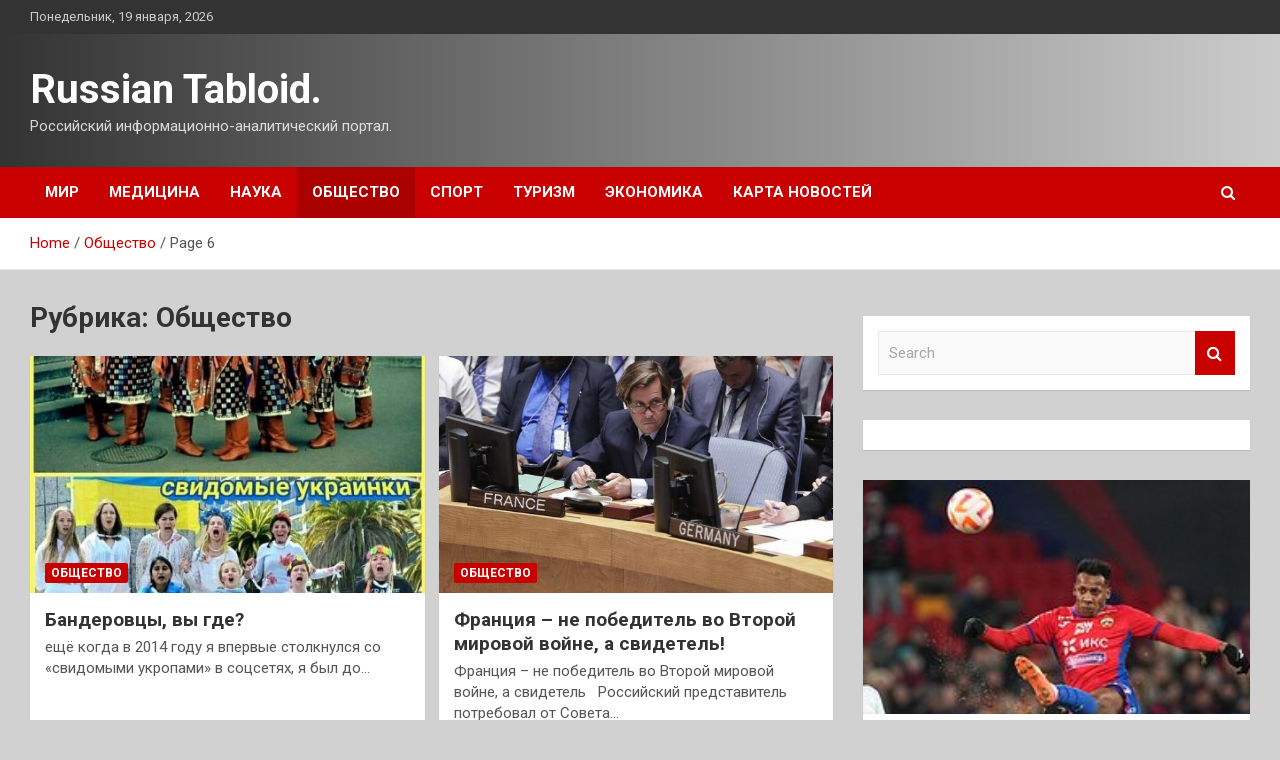

--- FILE ---
content_type: text/html; charset=UTF-8
request_url: http://tabloid40.ru/category/obshhestvo/page/6
body_size: 17852
content:
<!doctype html>
<html lang="ru-RU">
<head>
	<meta charset="UTF-8">
	<meta name="viewport" content="width=device-width, initial-scale=1, shrink-to-fit=no">
	<link rel="profile" href="https://gmpg.org/xfn/11">

	<meta name='robots' content='index, follow, max-image-preview:large, max-snippet:-1, max-video-preview:-1' />

	<!-- This site is optimized with the Yoast SEO plugin v25.3.1 - https://yoast.com/wordpress/plugins/seo/ -->
	<title>Архивы Общество - Страница 6 из 6 - Russian Tabloid.</title>
	<link rel="canonical" href="https://tabloid40.ru/category/obshhestvo/page/6" />
	<link rel="prev" href="https://tabloid40.ru/category/obshhestvo/page/5" />
	<meta property="og:locale" content="ru_RU" />
	<meta property="og:type" content="article" />
	<meta property="og:title" content="Архивы Общество - Страница 6 из 6 - Russian Tabloid." />
	<meta property="og:url" content="https://tabloid40.ru/category/obshhestvo" />
	<meta property="og:site_name" content="Russian Tabloid." />
	<meta name="twitter:card" content="summary_large_image" />
	<script type="application/ld+json" class="yoast-schema-graph">{"@context":"https://schema.org","@graph":[{"@type":"CollectionPage","@id":"https://tabloid40.ru/category/obshhestvo","url":"https://tabloid40.ru/category/obshhestvo/page/6","name":"Архивы Общество - Страница 6 из 6 - Russian Tabloid.","isPartOf":{"@id":"https://tabloid40.ru/#website"},"primaryImageOfPage":{"@id":"https://tabloid40.ru/category/obshhestvo/page/6#primaryimage"},"image":{"@id":"https://tabloid40.ru/category/obshhestvo/page/6#primaryimage"},"thumbnailUrl":"http://tabloid40.ru/wp-content/uploads/2023/05/banderovcy-vy-gde-7201be0.jpg","breadcrumb":{"@id":"https://tabloid40.ru/category/obshhestvo/page/6#breadcrumb"},"inLanguage":"ru-RU"},{"@type":"ImageObject","inLanguage":"ru-RU","@id":"https://tabloid40.ru/category/obshhestvo/page/6#primaryimage","url":"http://tabloid40.ru/wp-content/uploads/2023/05/banderovcy-vy-gde-7201be0.jpg","contentUrl":"http://tabloid40.ru/wp-content/uploads/2023/05/banderovcy-vy-gde-7201be0.jpg","width":449,"height":600},{"@type":"BreadcrumbList","@id":"https://tabloid40.ru/category/obshhestvo/page/6#breadcrumb","itemListElement":[{"@type":"ListItem","position":1,"name":"Главная страница","item":"https://tabloid40.ru/"},{"@type":"ListItem","position":2,"name":"Общество"}]},{"@type":"WebSite","@id":"https://tabloid40.ru/#website","url":"https://tabloid40.ru/","name":"Russian Tabloid.","description":"Российский информационно-аналитический портал.","potentialAction":[{"@type":"SearchAction","target":{"@type":"EntryPoint","urlTemplate":"https://tabloid40.ru/?s={search_term_string}"},"query-input":{"@type":"PropertyValueSpecification","valueRequired":true,"valueName":"search_term_string"}}],"inLanguage":"ru-RU"}]}</script>
	<!-- / Yoast SEO plugin. -->


<link rel='dns-prefetch' href='//fonts.googleapis.com' />
<style id='wp-img-auto-sizes-contain-inline-css' type='text/css'>
img:is([sizes=auto i],[sizes^="auto," i]){contain-intrinsic-size:3000px 1500px}
/*# sourceURL=wp-img-auto-sizes-contain-inline-css */
</style>
<style id='wp-block-library-inline-css' type='text/css'>
:root{--wp-block-synced-color:#7a00df;--wp-block-synced-color--rgb:122,0,223;--wp-bound-block-color:var(--wp-block-synced-color);--wp-editor-canvas-background:#ddd;--wp-admin-theme-color:#007cba;--wp-admin-theme-color--rgb:0,124,186;--wp-admin-theme-color-darker-10:#006ba1;--wp-admin-theme-color-darker-10--rgb:0,107,160.5;--wp-admin-theme-color-darker-20:#005a87;--wp-admin-theme-color-darker-20--rgb:0,90,135;--wp-admin-border-width-focus:2px}@media (min-resolution:192dpi){:root{--wp-admin-border-width-focus:1.5px}}.wp-element-button{cursor:pointer}:root .has-very-light-gray-background-color{background-color:#eee}:root .has-very-dark-gray-background-color{background-color:#313131}:root .has-very-light-gray-color{color:#eee}:root .has-very-dark-gray-color{color:#313131}:root .has-vivid-green-cyan-to-vivid-cyan-blue-gradient-background{background:linear-gradient(135deg,#00d084,#0693e3)}:root .has-purple-crush-gradient-background{background:linear-gradient(135deg,#34e2e4,#4721fb 50%,#ab1dfe)}:root .has-hazy-dawn-gradient-background{background:linear-gradient(135deg,#faaca8,#dad0ec)}:root .has-subdued-olive-gradient-background{background:linear-gradient(135deg,#fafae1,#67a671)}:root .has-atomic-cream-gradient-background{background:linear-gradient(135deg,#fdd79a,#004a59)}:root .has-nightshade-gradient-background{background:linear-gradient(135deg,#330968,#31cdcf)}:root .has-midnight-gradient-background{background:linear-gradient(135deg,#020381,#2874fc)}:root{--wp--preset--font-size--normal:16px;--wp--preset--font-size--huge:42px}.has-regular-font-size{font-size:1em}.has-larger-font-size{font-size:2.625em}.has-normal-font-size{font-size:var(--wp--preset--font-size--normal)}.has-huge-font-size{font-size:var(--wp--preset--font-size--huge)}.has-text-align-center{text-align:center}.has-text-align-left{text-align:left}.has-text-align-right{text-align:right}.has-fit-text{white-space:nowrap!important}#end-resizable-editor-section{display:none}.aligncenter{clear:both}.items-justified-left{justify-content:flex-start}.items-justified-center{justify-content:center}.items-justified-right{justify-content:flex-end}.items-justified-space-between{justify-content:space-between}.screen-reader-text{border:0;clip-path:inset(50%);height:1px;margin:-1px;overflow:hidden;padding:0;position:absolute;width:1px;word-wrap:normal!important}.screen-reader-text:focus{background-color:#ddd;clip-path:none;color:#444;display:block;font-size:1em;height:auto;left:5px;line-height:normal;padding:15px 23px 14px;text-decoration:none;top:5px;width:auto;z-index:100000}html :where(.has-border-color){border-style:solid}html :where([style*=border-top-color]){border-top-style:solid}html :where([style*=border-right-color]){border-right-style:solid}html :where([style*=border-bottom-color]){border-bottom-style:solid}html :where([style*=border-left-color]){border-left-style:solid}html :where([style*=border-width]){border-style:solid}html :where([style*=border-top-width]){border-top-style:solid}html :where([style*=border-right-width]){border-right-style:solid}html :where([style*=border-bottom-width]){border-bottom-style:solid}html :where([style*=border-left-width]){border-left-style:solid}html :where(img[class*=wp-image-]){height:auto;max-width:100%}:where(figure){margin:0 0 1em}html :where(.is-position-sticky){--wp-admin--admin-bar--position-offset:var(--wp-admin--admin-bar--height,0px)}@media screen and (max-width:600px){html :where(.is-position-sticky){--wp-admin--admin-bar--position-offset:0px}}

/*# sourceURL=wp-block-library-inline-css */
</style><style id='global-styles-inline-css' type='text/css'>
:root{--wp--preset--aspect-ratio--square: 1;--wp--preset--aspect-ratio--4-3: 4/3;--wp--preset--aspect-ratio--3-4: 3/4;--wp--preset--aspect-ratio--3-2: 3/2;--wp--preset--aspect-ratio--2-3: 2/3;--wp--preset--aspect-ratio--16-9: 16/9;--wp--preset--aspect-ratio--9-16: 9/16;--wp--preset--color--black: #000000;--wp--preset--color--cyan-bluish-gray: #abb8c3;--wp--preset--color--white: #ffffff;--wp--preset--color--pale-pink: #f78da7;--wp--preset--color--vivid-red: #cf2e2e;--wp--preset--color--luminous-vivid-orange: #ff6900;--wp--preset--color--luminous-vivid-amber: #fcb900;--wp--preset--color--light-green-cyan: #7bdcb5;--wp--preset--color--vivid-green-cyan: #00d084;--wp--preset--color--pale-cyan-blue: #8ed1fc;--wp--preset--color--vivid-cyan-blue: #0693e3;--wp--preset--color--vivid-purple: #9b51e0;--wp--preset--gradient--vivid-cyan-blue-to-vivid-purple: linear-gradient(135deg,rgb(6,147,227) 0%,rgb(155,81,224) 100%);--wp--preset--gradient--light-green-cyan-to-vivid-green-cyan: linear-gradient(135deg,rgb(122,220,180) 0%,rgb(0,208,130) 100%);--wp--preset--gradient--luminous-vivid-amber-to-luminous-vivid-orange: linear-gradient(135deg,rgb(252,185,0) 0%,rgb(255,105,0) 100%);--wp--preset--gradient--luminous-vivid-orange-to-vivid-red: linear-gradient(135deg,rgb(255,105,0) 0%,rgb(207,46,46) 100%);--wp--preset--gradient--very-light-gray-to-cyan-bluish-gray: linear-gradient(135deg,rgb(238,238,238) 0%,rgb(169,184,195) 100%);--wp--preset--gradient--cool-to-warm-spectrum: linear-gradient(135deg,rgb(74,234,220) 0%,rgb(151,120,209) 20%,rgb(207,42,186) 40%,rgb(238,44,130) 60%,rgb(251,105,98) 80%,rgb(254,248,76) 100%);--wp--preset--gradient--blush-light-purple: linear-gradient(135deg,rgb(255,206,236) 0%,rgb(152,150,240) 100%);--wp--preset--gradient--blush-bordeaux: linear-gradient(135deg,rgb(254,205,165) 0%,rgb(254,45,45) 50%,rgb(107,0,62) 100%);--wp--preset--gradient--luminous-dusk: linear-gradient(135deg,rgb(255,203,112) 0%,rgb(199,81,192) 50%,rgb(65,88,208) 100%);--wp--preset--gradient--pale-ocean: linear-gradient(135deg,rgb(255,245,203) 0%,rgb(182,227,212) 50%,rgb(51,167,181) 100%);--wp--preset--gradient--electric-grass: linear-gradient(135deg,rgb(202,248,128) 0%,rgb(113,206,126) 100%);--wp--preset--gradient--midnight: linear-gradient(135deg,rgb(2,3,129) 0%,rgb(40,116,252) 100%);--wp--preset--font-size--small: 13px;--wp--preset--font-size--medium: 20px;--wp--preset--font-size--large: 36px;--wp--preset--font-size--x-large: 42px;--wp--preset--spacing--20: 0.44rem;--wp--preset--spacing--30: 0.67rem;--wp--preset--spacing--40: 1rem;--wp--preset--spacing--50: 1.5rem;--wp--preset--spacing--60: 2.25rem;--wp--preset--spacing--70: 3.38rem;--wp--preset--spacing--80: 5.06rem;--wp--preset--shadow--natural: 6px 6px 9px rgba(0, 0, 0, 0.2);--wp--preset--shadow--deep: 12px 12px 50px rgba(0, 0, 0, 0.4);--wp--preset--shadow--sharp: 6px 6px 0px rgba(0, 0, 0, 0.2);--wp--preset--shadow--outlined: 6px 6px 0px -3px rgb(255, 255, 255), 6px 6px rgb(0, 0, 0);--wp--preset--shadow--crisp: 6px 6px 0px rgb(0, 0, 0);}:where(.is-layout-flex){gap: 0.5em;}:where(.is-layout-grid){gap: 0.5em;}body .is-layout-flex{display: flex;}.is-layout-flex{flex-wrap: wrap;align-items: center;}.is-layout-flex > :is(*, div){margin: 0;}body .is-layout-grid{display: grid;}.is-layout-grid > :is(*, div){margin: 0;}:where(.wp-block-columns.is-layout-flex){gap: 2em;}:where(.wp-block-columns.is-layout-grid){gap: 2em;}:where(.wp-block-post-template.is-layout-flex){gap: 1.25em;}:where(.wp-block-post-template.is-layout-grid){gap: 1.25em;}.has-black-color{color: var(--wp--preset--color--black) !important;}.has-cyan-bluish-gray-color{color: var(--wp--preset--color--cyan-bluish-gray) !important;}.has-white-color{color: var(--wp--preset--color--white) !important;}.has-pale-pink-color{color: var(--wp--preset--color--pale-pink) !important;}.has-vivid-red-color{color: var(--wp--preset--color--vivid-red) !important;}.has-luminous-vivid-orange-color{color: var(--wp--preset--color--luminous-vivid-orange) !important;}.has-luminous-vivid-amber-color{color: var(--wp--preset--color--luminous-vivid-amber) !important;}.has-light-green-cyan-color{color: var(--wp--preset--color--light-green-cyan) !important;}.has-vivid-green-cyan-color{color: var(--wp--preset--color--vivid-green-cyan) !important;}.has-pale-cyan-blue-color{color: var(--wp--preset--color--pale-cyan-blue) !important;}.has-vivid-cyan-blue-color{color: var(--wp--preset--color--vivid-cyan-blue) !important;}.has-vivid-purple-color{color: var(--wp--preset--color--vivid-purple) !important;}.has-black-background-color{background-color: var(--wp--preset--color--black) !important;}.has-cyan-bluish-gray-background-color{background-color: var(--wp--preset--color--cyan-bluish-gray) !important;}.has-white-background-color{background-color: var(--wp--preset--color--white) !important;}.has-pale-pink-background-color{background-color: var(--wp--preset--color--pale-pink) !important;}.has-vivid-red-background-color{background-color: var(--wp--preset--color--vivid-red) !important;}.has-luminous-vivid-orange-background-color{background-color: var(--wp--preset--color--luminous-vivid-orange) !important;}.has-luminous-vivid-amber-background-color{background-color: var(--wp--preset--color--luminous-vivid-amber) !important;}.has-light-green-cyan-background-color{background-color: var(--wp--preset--color--light-green-cyan) !important;}.has-vivid-green-cyan-background-color{background-color: var(--wp--preset--color--vivid-green-cyan) !important;}.has-pale-cyan-blue-background-color{background-color: var(--wp--preset--color--pale-cyan-blue) !important;}.has-vivid-cyan-blue-background-color{background-color: var(--wp--preset--color--vivid-cyan-blue) !important;}.has-vivid-purple-background-color{background-color: var(--wp--preset--color--vivid-purple) !important;}.has-black-border-color{border-color: var(--wp--preset--color--black) !important;}.has-cyan-bluish-gray-border-color{border-color: var(--wp--preset--color--cyan-bluish-gray) !important;}.has-white-border-color{border-color: var(--wp--preset--color--white) !important;}.has-pale-pink-border-color{border-color: var(--wp--preset--color--pale-pink) !important;}.has-vivid-red-border-color{border-color: var(--wp--preset--color--vivid-red) !important;}.has-luminous-vivid-orange-border-color{border-color: var(--wp--preset--color--luminous-vivid-orange) !important;}.has-luminous-vivid-amber-border-color{border-color: var(--wp--preset--color--luminous-vivid-amber) !important;}.has-light-green-cyan-border-color{border-color: var(--wp--preset--color--light-green-cyan) !important;}.has-vivid-green-cyan-border-color{border-color: var(--wp--preset--color--vivid-green-cyan) !important;}.has-pale-cyan-blue-border-color{border-color: var(--wp--preset--color--pale-cyan-blue) !important;}.has-vivid-cyan-blue-border-color{border-color: var(--wp--preset--color--vivid-cyan-blue) !important;}.has-vivid-purple-border-color{border-color: var(--wp--preset--color--vivid-purple) !important;}.has-vivid-cyan-blue-to-vivid-purple-gradient-background{background: var(--wp--preset--gradient--vivid-cyan-blue-to-vivid-purple) !important;}.has-light-green-cyan-to-vivid-green-cyan-gradient-background{background: var(--wp--preset--gradient--light-green-cyan-to-vivid-green-cyan) !important;}.has-luminous-vivid-amber-to-luminous-vivid-orange-gradient-background{background: var(--wp--preset--gradient--luminous-vivid-amber-to-luminous-vivid-orange) !important;}.has-luminous-vivid-orange-to-vivid-red-gradient-background{background: var(--wp--preset--gradient--luminous-vivid-orange-to-vivid-red) !important;}.has-very-light-gray-to-cyan-bluish-gray-gradient-background{background: var(--wp--preset--gradient--very-light-gray-to-cyan-bluish-gray) !important;}.has-cool-to-warm-spectrum-gradient-background{background: var(--wp--preset--gradient--cool-to-warm-spectrum) !important;}.has-blush-light-purple-gradient-background{background: var(--wp--preset--gradient--blush-light-purple) !important;}.has-blush-bordeaux-gradient-background{background: var(--wp--preset--gradient--blush-bordeaux) !important;}.has-luminous-dusk-gradient-background{background: var(--wp--preset--gradient--luminous-dusk) !important;}.has-pale-ocean-gradient-background{background: var(--wp--preset--gradient--pale-ocean) !important;}.has-electric-grass-gradient-background{background: var(--wp--preset--gradient--electric-grass) !important;}.has-midnight-gradient-background{background: var(--wp--preset--gradient--midnight) !important;}.has-small-font-size{font-size: var(--wp--preset--font-size--small) !important;}.has-medium-font-size{font-size: var(--wp--preset--font-size--medium) !important;}.has-large-font-size{font-size: var(--wp--preset--font-size--large) !important;}.has-x-large-font-size{font-size: var(--wp--preset--font-size--x-large) !important;}
/*# sourceURL=global-styles-inline-css */
</style>

<style id='classic-theme-styles-inline-css' type='text/css'>
/*! This file is auto-generated */
.wp-block-button__link{color:#fff;background-color:#32373c;border-radius:9999px;box-shadow:none;text-decoration:none;padding:calc(.667em + 2px) calc(1.333em + 2px);font-size:1.125em}.wp-block-file__button{background:#32373c;color:#fff;text-decoration:none}
/*# sourceURL=/wp-includes/css/classic-themes.min.css */
</style>
<link rel='stylesheet' id='bootstrap-style-css' href='http://tabloid40.ru/wp-content/themes/newscard/assets/library/bootstrap/css/bootstrap.min.css' type='text/css' media='all' />
<link rel='stylesheet' id='newscard-style-css' href='http://tabloid40.ru/wp-content/themes/newscard/style.css' type='text/css' media='all' />
<script type="text/javascript" src="http://tabloid40.ru/wp-includes/js/jquery/jquery.min.js" id="jquery-core-js"></script>
<script type="text/javascript" id="wp-disable-css-lazy-load-js-extra">
/* <![CDATA[ */
var WpDisableAsyncLinks = {"wp-disable-font-awesome":"http://tabloid40.ru/wp-content/themes/newscard/assets/library/font-awesome/css/font-awesome.css","wp-disable-google-fonts":"//fonts.googleapis.com/css?family=Roboto:100,300,300i,400,400i,500,500i,700,700i"};
//# sourceURL=wp-disable-css-lazy-load-js-extra
/* ]]> */
</script>
<script type="text/javascript" src="http://tabloid40.ru/wp-content/plugins/wp-disable/js/css-lazy-load.min.js" id="wp-disable-css-lazy-load-js"></script>
<style type="text/css" id="custom-background-css">
body.custom-background { background-color: #d1d1d1; }
</style>
	<link rel="icon" href="http://tabloid40.ru/wp-content/uploads/2023/05/Childish-News.png" sizes="32x32" />
<link rel="icon" href="http://tabloid40.ru/wp-content/uploads/2023/05/Childish-News.png" sizes="192x192" />
<link rel="apple-touch-icon" href="http://tabloid40.ru/wp-content/uploads/2023/05/Childish-News.png" />
<meta name="msapplication-TileImage" content="http://tabloid40.ru/wp-content/uploads/2023/05/Childish-News.png" />
<link rel="alternate" type="application/rss+xml" title="RSS" href="http://tabloid40.ru/rsslatest.xml" /></head>

<body class="archive paged category category-obshhestvo category-44 custom-background paged-6 category-paged-6 wp-theme-newscard theme-body hfeed">
<div id="page" class="site">
	<a class="skip-link screen-reader-text" href="#content">Skip to content</a>
	
	<header id="masthead" class="site-header">

					<div class="info-bar">
				<div class="container">
					<div class="row gutter-10">
						<div class="col col-sm contact-section">
							<div class="date">
								<ul><li>Понедельник, 19 января, 2026</li></ul>
							</div>
						</div><!-- .contact-section -->

											</div><!-- .row -->
          		</div><!-- .container -->
        	</div><!-- .infobar -->
        		<nav class="navbar navbar-expand-lg d-block">
			<div class="navbar-head header-overlay-dark" >
				<div class="container">
					<div class="row navbar-head-row align-items-center">
						<div class="col-lg-4">
							<div class="site-branding navbar-brand">
																	<h2 class="site-title"><a href="http://tabloid40.ru/" rel="home">Russian Tabloid.</a></h2>
																	<p class="site-description">Российский информационно-аналитический портал.</p>
															</div><!-- .site-branding .navbar-brand -->
						</div>
											</div><!-- .row -->
				</div><!-- .container -->
			</div><!-- .navbar-head -->
			<div class="navigation-bar">
				<div class="navigation-bar-top">
					<div class="container">
						<button class="navbar-toggler menu-toggle" type="button" data-toggle="collapse" data-target="#navbarCollapse" aria-controls="navbarCollapse" aria-expanded="false" aria-label="Toggle navigation"></button>
						<span class="search-toggle"></span>
					</div><!-- .container -->
					<div class="search-bar">
						<div class="container">
							<div class="search-block off">
								<form action="http://tabloid40.ru/" method="get" class="search-form">
	<label class="assistive-text"> Search </label>
	<div class="input-group">
		<input type="search" value="" placeholder="Search" class="form-control s" name="s">
		<div class="input-group-prepend">
			<button class="btn btn-theme">Search</button>
		</div>
	</div>
</form><!-- .search-form -->
							</div><!-- .search-box -->
						</div><!-- .container -->
					</div><!-- .search-bar -->
				</div><!-- .navigation-bar-top -->
				<div class="navbar-main">
					<div class="container">
						<div class="collapse navbar-collapse" id="navbarCollapse">
							<div id="site-navigation" class="main-navigation nav-uppercase" role="navigation">
								<ul class="nav-menu navbar-nav d-lg-block"><li id="menu-item-61" class="menu-item menu-item-type-taxonomy menu-item-object-category menu-item-61"><a href="http://tabloid40.ru/category/mir">Мир</a></li>
<li id="menu-item-67" class="menu-item menu-item-type-taxonomy menu-item-object-category menu-item-67"><a href="http://tabloid40.ru/category/medicina">Медицина</a></li>
<li id="menu-item-66" class="menu-item menu-item-type-taxonomy menu-item-object-category menu-item-66"><a href="http://tabloid40.ru/category/nauka">Наука</a></li>
<li id="menu-item-65" class="menu-item menu-item-type-taxonomy menu-item-object-category current-menu-item menu-item-65"><a href="http://tabloid40.ru/category/obshhestvo" aria-current="page">Общество</a></li>
<li id="menu-item-64" class="menu-item menu-item-type-taxonomy menu-item-object-category menu-item-64"><a href="http://tabloid40.ru/category/sport">Спорт</a></li>
<li id="menu-item-62" class="menu-item menu-item-type-taxonomy menu-item-object-category menu-item-62"><a href="http://tabloid40.ru/category/turizm">Туризм</a></li>
<li id="menu-item-63" class="menu-item menu-item-type-taxonomy menu-item-object-category menu-item-63"><a href="http://tabloid40.ru/category/ekonomika">Экономика</a></li>
<li id="menu-item-68" class="menu-item menu-item-type-post_type menu-item-object-page menu-item-68"><a href="http://tabloid40.ru/karta-novostej">Карта новостей</a></li>
</ul>							</div><!-- #site-navigation .main-navigation -->
						</div><!-- .navbar-collapse -->
						<div class="nav-search">
							<span class="search-toggle"></span>
						</div><!-- .nav-search -->
					</div><!-- .container -->
				</div><!-- .navbar-main -->
			</div><!-- .navigation-bar -->
		</nav><!-- .navbar -->

		
		
					<div id="breadcrumb">
				<div class="container">
					<div role="navigation" aria-label="Breadcrumbs" class="breadcrumb-trail breadcrumbs" itemprop="breadcrumb"><ul class="trail-items" itemscope itemtype="http://schema.org/BreadcrumbList"><meta name="numberOfItems" content="3" /><meta name="itemListOrder" content="Ascending" /><li itemprop="itemListElement" itemscope itemtype="http://schema.org/ListItem" class="trail-item trail-begin"><a href="http://tabloid40.ru" rel="home" itemprop="item"><span itemprop="name">Home</span></a><meta itemprop="position" content="1" /></li><li itemprop="itemListElement" itemscope itemtype="http://schema.org/ListItem" class="trail-item"><a href="http://tabloid40.ru/category/obshhestvo" itemprop="item"><span itemprop="name">Общество</span></a><meta itemprop="position" content="2" /></li><li itemprop="itemListElement" itemscope itemtype="http://schema.org/ListItem" class="trail-item trail-end"><span itemprop="name">Page 6</span><meta itemprop="position" content="3" /></li></ul></div>				</div>
			</div><!-- .breadcrumb -->
			</header><!-- #masthead -->
	<div id="content" class="site-content ">
		<div class="container">
							<div class="row justify-content-center site-content-row">
			<div id="primary" class="col-lg-8 content-area">		<main id="main" class="site-main">

			
				<header class="page-header">
					<h1 class="page-title">Рубрика: <span>Общество</span></h1>				</header><!-- .page-header -->

				<div class="row gutter-parent-14 post-wrap">
						<div class="col-sm-6 col-xxl-4 post-col">
	<div class="post-256 post type-post status-publish format-standard has-post-thumbnail hentry category-obshhestvo tag-rossiya tag-ukraina">

		
				<figure class="post-featured-image post-img-wrap">
					<a title="Бандеровцы, вы где?" href="http://tabloid40.ru/obshhestvo/banderovcy-vy-gde.html" class="post-img" style="background-image: url('http://tabloid40.ru/wp-content/uploads/2023/05/banderovcy-vy-gde-7201be0.jpg');"></a>
					<div class="entry-meta category-meta">
						<div class="cat-links"><a href="http://tabloid40.ru/category/obshhestvo" rel="category tag">Общество</a></div>
					</div><!-- .entry-meta -->
				</figure><!-- .post-featured-image .post-img-wrap -->

			
					<header class="entry-header">
				<h2 class="entry-title"><a href="http://tabloid40.ru/obshhestvo/banderovcy-vy-gde.html" rel="bookmark">Бандеровцы, вы где?</a></h2>
									<div class="entry-meta">
											</div><!-- .entry-meta -->
								</header>
				<div class="entry-content">
								<p>ещё когда в 2014 году я впервые столкнулся со «свидомыми укропами» в соцсетях, я был до&hellip;</p>
						</div><!-- entry-content -->

			</div><!-- .post-256 -->
	</div><!-- .col-sm-6 .col-xxl-4 .post-col -->
	<div class="col-sm-6 col-xxl-4 post-col">
	<div class="post-253 post type-post status-publish format-standard has-post-thumbnail hentry category-obshhestvo tag-germaniya tag-evropa tag-sssr tag-stalin tag-franciya">

		
				<figure class="post-featured-image post-img-wrap">
					<a title="Франция – не победитель во Второй мировой войне, а свидетель!" href="http://tabloid40.ru/obshhestvo/franciia-ne-pobeditel-vo-vtoroi-mirovoi-voine-a-svidetel.html" class="post-img" style="background-image: url('http://tabloid40.ru/wp-content/uploads/2023/05/francija-ne-pobeditel-vo-vtoroj-mirovoj-vojne-a-svidetel-2f6afa1.jpg');"></a>
					<div class="entry-meta category-meta">
						<div class="cat-links"><a href="http://tabloid40.ru/category/obshhestvo" rel="category tag">Общество</a></div>
					</div><!-- .entry-meta -->
				</figure><!-- .post-featured-image .post-img-wrap -->

			
					<header class="entry-header">
				<h2 class="entry-title"><a href="http://tabloid40.ru/obshhestvo/franciia-ne-pobeditel-vo-vtoroi-mirovoi-voine-a-svidetel.html" rel="bookmark">Франция – не победитель во Второй мировой войне, а свидетель!</a></h2>
									<div class="entry-meta">
											</div><!-- .entry-meta -->
								</header>
				<div class="entry-content">
								<p>Франция – не победитель во Второй мировой войне, а свидетель &nbsp; Российский представитель потребовал от Совета&hellip;</p>
						</div><!-- entry-content -->

			</div><!-- .post-253 -->
	</div><!-- .col-sm-6 .col-xxl-4 .post-col -->
	<div class="col-sm-6 col-xxl-4 post-col">
	<div class="post-187 post type-post status-publish format-standard has-post-thumbnail hentry category-obshhestvo tag-vks-rf tag-svo tag-ukraina">

		
				<figure class="post-featured-image post-img-wrap">
					<a title="ВКС РФ уничтожили базу с иностранными инструкторами" href="http://tabloid40.ru/obshhestvo/vks-rf-ynichtojili-bazy-s-inostrannymi-instryktorami.html" class="post-img" style="background-image: url('http://tabloid40.ru/wp-content/uploads/2023/05/vks-rf-unichtozhili-bazu-s-inostrannymi-instruktorami-0abfba0.jpg');"></a>
					<div class="entry-meta category-meta">
						<div class="cat-links"><a href="http://tabloid40.ru/category/obshhestvo" rel="category tag">Общество</a></div>
					</div><!-- .entry-meta -->
				</figure><!-- .post-featured-image .post-img-wrap -->

			
					<header class="entry-header">
				<h2 class="entry-title"><a href="http://tabloid40.ru/obshhestvo/vks-rf-ynichtojili-bazy-s-inostrannymi-instryktorami.html" rel="bookmark">ВКС РФ уничтожили базу с иностранными инструкторами</a></h2>
									<div class="entry-meta">
											</div><!-- .entry-meta -->
								</header>
				<div class="entry-content">
								<p>Российская авиация нанесла удар по месторасположению иностранных инструкторов украинских военных в Черниговской области, рассказал РИА Новости&hellip;</p>
						</div><!-- entry-content -->

			</div><!-- .post-187 -->
	</div><!-- .col-sm-6 .col-xxl-4 .post-col -->
	<div class="col-sm-6 col-xxl-4 post-col">
	<div class="post-185 post type-post status-publish format-standard has-post-thumbnail hentry category-obshhestvo tag-vagner tag-evgenij-prigozhin tag-chvk">

		
				<figure class="post-featured-image post-img-wrap">
					<a title="«Кровь еще свежа! Снимайте их всех!» Пригожин обматерил Шойгу и Герасимова на фоне трупов бойцов ЧВК" href="http://tabloid40.ru/obshhestvo/krov-eshe-sveja-snimaite-ih-vseh-prigojin-obmateril-shoigy-i-gerasimova-na-fone-trypov-boicov-chvk.html" class="post-img" style="background-image: url('http://tabloid40.ru/wp-content/uploads/2023/05/krov-eshhe-svezha-snimajte-ih-vseh-prigozhin-obmateril-shojgu-i-gerasimova-na-fone-trupov-bojcov-chvk-d4f9b56.jpg');"></a>
					<div class="entry-meta category-meta">
						<div class="cat-links"><a href="http://tabloid40.ru/category/obshhestvo" rel="category tag">Общество</a></div>
					</div><!-- .entry-meta -->
				</figure><!-- .post-featured-image .post-img-wrap -->

			
					<header class="entry-header">
				<h2 class="entry-title"><a href="http://tabloid40.ru/obshhestvo/krov-eshe-sveja-snimaite-ih-vseh-prigojin-obmateril-shoigy-i-gerasimova-na-fone-trypov-boicov-chvk.html" rel="bookmark">«Кровь еще свежа! Снимайте их всех!» Пригожин обматерил Шойгу и Герасимова на фоне трупов бойцов ЧВК</a></h2>
									<div class="entry-meta">
											</div><!-- .entry-meta -->
								</header>
				<div class="entry-content">
								<p>&nbsp; &nbsp; &nbsp; &nbsp; &nbsp; &nbsp; &nbsp; &nbsp; &nbsp; &nbsp; &nbsp; &nbsp; &nbsp; &nbsp; &nbsp; &nbsp;&hellip;</p>
						</div><!-- entry-content -->

			</div><!-- .post-185 -->
	</div><!-- .col-sm-6 .col-xxl-4 .post-col -->
	<div class="col-sm-6 col-xxl-4 post-col">
	<div class="post-133 post type-post status-publish format-standard has-post-thumbnail hentry category-obshhestvo tag-diplomaty tag-rossiya tag-ukraina">

		
				<figure class="post-featured-image post-img-wrap">
					<a title="Украинский делегат напал на российского на саммите ПАЧЭС в Анкаре" href="http://tabloid40.ru/obshhestvo/ykrainskii-delegat-napal-na-rossiiskogo-na-sammite-paches-v-ankare.html" class="post-img" style="background-image: url('http://tabloid40.ru/wp-content/uploads/2023/05/ukrainskij-delegat-napal-na-rossijskogo-na-sammite-paches-v-ankare-ab93ef9.webp');"></a>
					<div class="entry-meta category-meta">
						<div class="cat-links"><a href="http://tabloid40.ru/category/obshhestvo" rel="category tag">Общество</a></div>
					</div><!-- .entry-meta -->
				</figure><!-- .post-featured-image .post-img-wrap -->

			
					<header class="entry-header">
				<h2 class="entry-title"><a href="http://tabloid40.ru/obshhestvo/ykrainskii-delegat-napal-na-rossiiskogo-na-sammite-paches-v-ankare.html" rel="bookmark">Украинский делегат напал на российского на саммите ПАЧЭС в Анкаре</a></h2>
									<div class="entry-meta">
											</div><!-- .entry-meta -->
								</header>
				<div class="entry-content">
								<p>Украинский делегат напал на российского представителя на саммите ПАЧЭС в Анкаре© Фото : &nbsp;Türkiye Büyük Millet&hellip;</p>
						</div><!-- entry-content -->

			</div><!-- .post-133 -->
	</div><!-- .col-sm-6 .col-xxl-4 .post-col -->
	<div class="col-sm-6 col-xxl-4 post-col">
	<div class="post-130 post type-post status-publish format-standard has-post-thumbnail hentry category-obshhestvo tag-minoborony tag-otstavki tag-rossiya">

		
				<figure class="post-featured-image post-img-wrap">
					<a title="Россия специально не торопится побеждать Украину: Скрытую причину назвал Сивков" href="http://tabloid40.ru/obshhestvo/rossiia-specialno-ne-toropitsia-pobejdat-ykrainy-skrytyu-prichiny-nazval-sivkov.html" class="post-img" style="background-image: url('http://tabloid40.ru/wp-content/uploads/2023/05/rossija-specialno-ne-toropitsja-pobezhdat-ukrainu-skrytuju-prichinu-nazval-sivkov-43ef371.jpg');"></a>
					<div class="entry-meta category-meta">
						<div class="cat-links"><a href="http://tabloid40.ru/category/obshhestvo" rel="category tag">Общество</a></div>
					</div><!-- .entry-meta -->
				</figure><!-- .post-featured-image .post-img-wrap -->

			
					<header class="entry-header">
				<h2 class="entry-title"><a href="http://tabloid40.ru/obshhestvo/rossiia-specialno-ne-toropitsia-pobejdat-ykrainy-skrytyu-prichiny-nazval-sivkov.html" rel="bookmark">Россия специально не торопится побеждать Украину: Скрытую причину назвал Сивков</a></h2>
									<div class="entry-meta">
											</div><!-- .entry-meta -->
								</header>
				<div class="entry-content">
								<p>Россия специально не торопится побеждать Украину, хотя могла бы сделать это в ходе двух-трёхмесячной операции. Скрытую&hellip;</p>
						</div><!-- entry-content -->

			</div><!-- .post-130 -->
	</div><!-- .col-sm-6 .col-xxl-4 .post-col -->
	<div class="col-sm-6 col-xxl-4 post-col">
	<div class="post-93 post type-post status-publish format-standard has-post-thumbnail hentry category-obshhestvo tag-vmf tag-transport">

		
				<figure class="post-featured-image post-img-wrap">
					<a title="Спущен на воду новый &#171;Метеор &#8212; 2020&#187; &#171;Михаил Девятаев&#187;" href="http://tabloid40.ru/obshhestvo/spyshen-na-vody-novyi-meteor-2020-mihail-deviataev.html" class="post-img" style="background-image: url('http://tabloid40.ru/wp-content/uploads/2023/05/spushhen-na-vodu-novyj-meteor-2020-mihail-devjataev-72f214e.jpg');"></a>
					<div class="entry-meta category-meta">
						<div class="cat-links"><a href="http://tabloid40.ru/category/obshhestvo" rel="category tag">Общество</a></div>
					</div><!-- .entry-meta -->
				</figure><!-- .post-featured-image .post-img-wrap -->

			
					<header class="entry-header">
				<h2 class="entry-title"><a href="http://tabloid40.ru/obshhestvo/spyshen-na-vody-novyi-meteor-2020-mihail-deviataev.html" rel="bookmark">Спущен на воду новый &#171;Метеор &#8212; 2020&#187; &#171;Михаил Девятаев&#187;</a></h2>
									<div class="entry-meta">
											</div><!-- .entry-meta -->
								</header>
				<div class="entry-content">
								<p>29 апреля на АО «Зеленодольский завод имени А.М. Горького», входящем в состав АО «Судостроительная Корпорация «Ак&hellip;</p>
						</div><!-- entry-content -->

			</div><!-- .post-93 -->
	</div><!-- .col-sm-6 .col-xxl-4 .post-col -->
	<div class="col-sm-6 col-xxl-4 post-col">
	<div class="post-91 post type-post status-publish format-standard has-post-thumbnail hentry category-obshhestvo tag-armiya tag-voennye tag-snajpery">

		
				<figure class="post-featured-image post-img-wrap">
					<a title="&#171;Их не видно и не слышно&#187;. Кто &#171;кошмарит&#187; тылы ВСУ" href="http://tabloid40.ru/obshhestvo/ih-ne-vidno-i-ne-slyshno-kto-koshmarit-tyly-vsy.html" class="post-img" style="background-image: url('http://tabloid40.ru/wp-content/uploads/2023/05/ih-ne-vidno-i-ne-slyshno-kto-koshmarit-tyly-vsu-228b53d.jpg');"></a>
					<div class="entry-meta category-meta">
						<div class="cat-links"><a href="http://tabloid40.ru/category/obshhestvo" rel="category tag">Общество</a></div>
					</div><!-- .entry-meta -->
				</figure><!-- .post-featured-image .post-img-wrap -->

			
					<header class="entry-header">
				<h2 class="entry-title"><a href="http://tabloid40.ru/obshhestvo/ih-ne-vidno-i-ne-slyshno-kto-koshmarit-tyly-vsy.html" rel="bookmark">&#171;Их не видно и не слышно&#187;. Кто &#171;кошмарит&#187; тылы ВСУ</a></h2>
									<div class="entry-meta">
											</div><!-- .entry-meta -->
								</header>
				<div class="entry-content">
								<p>Там, где стрелковое отделение тратит тысячи патронов, им хватает лишь одного.&nbsp; Сегодня профессиональный праздник отмечают снайперы&hellip;</p>
						</div><!-- entry-content -->

			</div><!-- .post-91 -->
	</div><!-- .col-sm-6 .col-xxl-4 .post-col -->
	<div class="col-sm-6 col-xxl-4 post-col">
	<div class="post-89 post type-post status-publish format-standard has-post-thumbnail hentry category-obshhestvo tag-50 tag-mistrali tag-neustojka tag-rossiya tag-franciya">

		
				<figure class="post-featured-image post-img-wrap">
					<a title="Франция назвала сумму отступных за вертолетоносцы «Мистраль»" href="http://tabloid40.ru/obshhestvo/franciia-nazvala-symmy-otstypnyh-za-vertoletonoscy-mistral.html" class="post-img" style="background-image: url('http://tabloid40.ru/wp-content/uploads/2023/05/francija-nazvala-summu-otstupnyh-za-vertoletonoscy-mistral-7916411.jpg');"></a>
					<div class="entry-meta category-meta">
						<div class="cat-links"><a href="http://tabloid40.ru/category/obshhestvo" rel="category tag">Общество</a></div>
					</div><!-- .entry-meta -->
				</figure><!-- .post-featured-image .post-img-wrap -->

			
					<header class="entry-header">
				<h2 class="entry-title"><a href="http://tabloid40.ru/obshhestvo/franciia-nazvala-symmy-otstypnyh-za-vertoletonoscy-mistral.html" rel="bookmark">Франция назвала сумму отступных за вертолетоносцы «Мистраль»</a></h2>
									<div class="entry-meta">
											</div><!-- .entry-meta -->
								</header>
				<div class="entry-content">
								<p>Власти Франции приняли окончательное решение не поставлять вертолетоносцы &laquo;Мистраль&raquo; России. За срыв контракта Париж готов выплатить&hellip;</p>
						</div><!-- entry-content -->

			</div><!-- .post-89 -->
	</div><!-- .col-sm-6 .col-xxl-4 .post-col -->
	<div class="col-sm-6 col-xxl-4 post-col">
	<div class="post-45 post type-post status-publish format-standard has-post-thumbnail hentry category-obshhestvo tag-50 tag-kitaj tag-naselenie tag-rozhdaemost tag-statistika">

		
				<figure class="post-featured-image post-img-wrap">
					<a title="Население Китая приблизилось к отметке в 1,4 млрд человек" href="http://tabloid40.ru/obshhestvo/naselenie-kitaia-priblizilos-k-otmetke-v-14-mlrd-chelovek.html" class="post-img" style="background-image: url('http://tabloid40.ru/wp-content/uploads/2023/05/naselenie-kitaja-priblizilos-k-otmetke-v-14-mlrd-chelovek-8ede783.jpg');"></a>
					<div class="entry-meta category-meta">
						<div class="cat-links"><a href="http://tabloid40.ru/category/obshhestvo" rel="category tag">Общество</a></div>
					</div><!-- .entry-meta -->
				</figure><!-- .post-featured-image .post-img-wrap -->

			
					<header class="entry-header">
				<h2 class="entry-title"><a href="http://tabloid40.ru/obshhestvo/naselenie-kitaia-priblizilos-k-otmetke-v-14-mlrd-chelovek.html" rel="bookmark">Население Китая приблизилось к отметке в 1,4 млрд человек</a></h2>
									<div class="entry-meta">
											</div><!-- .entry-meta -->
								</header>
				<div class="entry-content">
								<p>&nbsp; Численность населения Китая в 2016 году достигла 1 млрд 382 млн человек, увеличившись за год&hellip;</p>
						</div><!-- entry-content -->

			</div><!-- .post-45 -->
	</div><!-- .col-sm-6 .col-xxl-4 .post-col -->
	<div class="col-sm-6 col-xxl-4 post-col">
	<div class="post-42 post type-post status-publish format-standard has-post-thumbnail hentry category-obshhestvo">

		
				<figure class="post-featured-image post-img-wrap">
					<a title="«Майские истории» на Newsland" href="http://tabloid40.ru/obshhestvo/maiskie-istorii-na-newsland.html" class="post-img" style="background-image: url('http://tabloid40.ru/wp-content/uploads/2023/05/majskie-istorii-na-newsland-996afb3.jpg');"></a>
					<div class="entry-meta category-meta">
						<div class="cat-links"><a href="http://tabloid40.ru/category/obshhestvo" rel="category tag">Общество</a></div>
					</div><!-- .entry-meta -->
				</figure><!-- .post-featured-image .post-img-wrap -->

			
					<header class="entry-header">
				<h2 class="entry-title"><a href="http://tabloid40.ru/obshhestvo/maiskie-istorii-na-newsland.html" rel="bookmark">«Майские истории» на Newsland</a></h2>
									<div class="entry-meta">
											</div><!-- .entry-meta -->
								</header>
				<div class="entry-content">
								<p>Майские праздники – это время, когда каждый отдыхает от повседневной суеты и наслаждается выходными: для одних&hellip;</p>
						</div><!-- entry-content -->

			</div><!-- .post-42 -->
	</div><!-- .col-sm-6 .col-xxl-4 .post-col -->
	<div class="col-sm-6 col-xxl-4 post-col">
	<div class="post-32 post type-post status-publish format-standard has-post-thumbnail hentry category-obshhestvo tag-konkursy tag-fotokonkurs">

		
				<figure class="post-featured-image post-img-wrap">
					<a title="Конкурс «Фото дня» на Newsland" href="http://tabloid40.ru/obshhestvo/konkyrs-foto-dnia-na-newsland.html" class="post-img" style="background-image: url('http://tabloid40.ru/wp-content/uploads/2023/05/konkurs-foto-dnja-na-newsland-20a0a3c.jpg');"></a>
					<div class="entry-meta category-meta">
						<div class="cat-links"><a href="http://tabloid40.ru/category/obshhestvo" rel="category tag">Общество</a></div>
					</div><!-- .entry-meta -->
				</figure><!-- .post-featured-image .post-img-wrap -->

			
					<header class="entry-header">
				<h2 class="entry-title"><a href="http://tabloid40.ru/obshhestvo/konkyrs-foto-dnia-na-newsland.html" rel="bookmark">Конкурс «Фото дня» на Newsland</a></h2>
									<div class="entry-meta">
											</div><!-- .entry-meta -->
								</header>
				<div class="entry-content">
								<p>Наверняка каждый из нас хоть раз в жизни становился свидетелем необычного события, явления, когда непременно хотелось&hellip;</p>
						</div><!-- entry-content -->

			</div><!-- .post-32 -->
	</div><!-- .col-sm-6 .col-xxl-4 .post-col -->
				</div><!-- .row .gutter-parent-14 .post-wrap-->

				
	<nav class="navigation pagination" aria-label="Пагинация записей">
		<h2 class="screen-reader-text">Пагинация записей</h2>
		<div class="nav-links"><a class="prev page-numbers" href="http://tabloid40.ru/category/obshhestvo/page/5">Previous</a>
<a class="page-numbers" href="http://tabloid40.ru/category/obshhestvo/">1</a>
<span class="page-numbers dots">&hellip;</span>
<a class="page-numbers" href="http://tabloid40.ru/category/obshhestvo/page/5">5</a>
<span aria-current="page" class="page-numbers current">6</span></div>
	</nav>
		</main><!-- #main -->
	</div><!-- #primary -->



<aside id="secondary" class="col-lg-4 widget-area" role="complementary">
	<div class="sticky-sidebar">
<script async="async" src="https://w.uptolike.com/widgets/v1/zp.js?pid=lf4089fb33ade8fc42099a1b152a0f2159508c557b" type="text/javascript"></script>
<p></p>
<p>

		<section id="search-2" class="widget widget_search"><form action="http://tabloid40.ru/" method="get" class="search-form">
	<label class="assistive-text"> Search </label>
	<div class="input-group">
		<input type="search" value="" placeholder="Search" class="form-control s" name="s">
		<div class="input-group-prepend">
			<button class="btn btn-theme">Search</button>
		</div>
	</div>
</form><!-- .search-form -->
</section><section id="execphp-2" class="widget widget_execphp">			<div class="execphpwidget"></div>
		</section><section id="newscard_horizontal_vertical_posts-2" class="widget newscard-widget-horizontal-vertical-posts">				<div class="row gutter-parent-14 post-vertical">
			<div class="col-md-6 first-col">
										<div class="post-boxed main-post clearfix">
											<div class="post-img-wrap">
							<a href="http://tabloid40.ru/sport/v-cska-vyskazalis-ob-obvineniiah-v-manipyliacii-so-stavkami-v-adres-igroka-klyba.html" class="post-img" style="background-image: url('http://tabloid40.ru/wp-content/uploads/2023/05/v-cska-vyskazalis-ob-obvinenijah-v-manipuljacii-so-stavkami-v-adres-igroka-kluba-4610e06.jpg');"></a>
						</div>
										<div class="post-content">
						<div class="entry-meta category-meta">
							<div class="cat-links"><a href="http://tabloid40.ru/category/sport" rel="category tag">Спорт</a></div>
						</div><!-- .entry-meta -->
						<h3 class="entry-title"><a href="http://tabloid40.ru/sport/v-cska-vyskazalis-ob-obvineniiah-v-manipyliacii-so-stavkami-v-adres-igroka-klyba.html">В ЦСКА высказались об обвинениях в манипуляции со ставками в адрес игрока клуба</a></h3>						<div class="entry-meta">
						</div>
						<div class="entry-content">
							В ЦСКА заявили, что обвинения в манипуляции со ставками в адрес Мойзеса похожи на вброс  
Мойзес. Фото: Александр Вильф / РИА Новости
Директор по коммуникациям московского ЦСКА Кирилл Брейдо высказался об обвинениях в манипуляции со ставками, предъявленных игроку клуба Мойзесу&hellip;						</div><!-- .entry-content -->
					</div>
				</div><!-- post-boxed -->
			</div>
			<div class="col-md-6 second-col">
												<div class="post-boxed inlined clearfix">
													<div class="post-img-wrap">
								<a href="http://tabloid40.ru/sport/fitnes-ekspert-nazval-vosem-vrediashih-trenirovkam-privychek.html" class="post-img" style="background-image: url('http://tabloid40.ru/wp-content/uploads/2023/05/fitnes-ekspert-nazval-vosem-vredjashhih-trenirovkam-privychek-a0a4e9d.jpg');"></a>
							</div>
												<div class="post-content">
							<div class="entry-meta category-meta">
								<div class="cat-links"><a href="http://tabloid40.ru/category/sport" rel="category tag">Спорт</a></div>
							</div><!-- .entry-meta -->
							<h3 class="entry-title"><a href="http://tabloid40.ru/sport/fitnes-ekspert-nazval-vosem-vrediashih-trenirovkam-privychek.html">Фитнес-эксперт назвал восемь вредящих тренировкам привычек</a></h3>							<div class="entry-meta">
							</div>
						</div>
					</div><!-- .post-boxed -->
													<div class="post-boxed inlined clearfix">
													<div class="post-img-wrap">
								<a href="http://tabloid40.ru/sport/monako-s-golovinym-poterial-shansy-sygrat-v-lige-chempionov-v-sezone-2023-2024.html" class="post-img" style="background-image: url('http://tabloid40.ru/wp-content/uploads/2023/05/monako-s-golovinym-poterjal-shansy-sygrat-v-lige-chempionov-v-sezone-20232024-ab119ed.jpg');"></a>
							</div>
												<div class="post-content">
							<div class="entry-meta category-meta">
								<div class="cat-links"><a href="http://tabloid40.ru/category/sport" rel="category tag">Спорт</a></div>
							</div><!-- .entry-meta -->
							<h3 class="entry-title"><a href="http://tabloid40.ru/sport/monako-s-golovinym-poterial-shansy-sygrat-v-lige-chempionov-v-sezone-2023-2024.html">«Монако» с Головиным потерял шансы сыграть в Лиге чемпионов в сезоне-2023/2024</a></h3>							<div class="entry-meta">
							</div>
						</div>
					</div><!-- .post-boxed -->
													<div class="post-boxed inlined clearfix">
													<div class="post-img-wrap">
								<a href="http://tabloid40.ru/sport/alvares-zaiavil-o-namerenii-oboiti-zapret-wbc-radi-revansha-s-bivolom.html" class="post-img" style="background-image: url('http://tabloid40.ru/wp-content/uploads/2023/05/alvares-zajavil-o-namerenii-obojti-zapret-wbc-radi-revansha-s-bivolom-da69264.jpg');"></a>
							</div>
												<div class="post-content">
							<div class="entry-meta category-meta">
								<div class="cat-links"><a href="http://tabloid40.ru/category/sport" rel="category tag">Спорт</a></div>
							</div><!-- .entry-meta -->
							<h3 class="entry-title"><a href="http://tabloid40.ru/sport/alvares-zaiavil-o-namerenii-oboiti-zapret-wbc-radi-revansha-s-bivolom.html">Альварес заявил о намерении обойти запрет WBC ради реванша с Биволом</a></h3>							<div class="entry-meta">
							</div>
						</div>
					</div><!-- .post-boxed -->
													<div class="post-boxed inlined clearfix">
													<div class="post-img-wrap">
								<a href="http://tabloid40.ru/sport/brazilskogo-igroka-cska-obvinili-v-manipyliaciiah-so-stavkami.html" class="post-img" style="background-image: url('http://tabloid40.ru/wp-content/uploads/2023/05/brazilskogo-igroka-cska-obvinili-v-manipuljacijah-so-stavkami-b3f31c7.jpg');"></a>
							</div>
												<div class="post-content">
							<div class="entry-meta category-meta">
								<div class="cat-links"><a href="http://tabloid40.ru/category/sport" rel="category tag">Спорт</a></div>
							</div><!-- .entry-meta -->
							<h3 class="entry-title"><a href="http://tabloid40.ru/sport/brazilskogo-igroka-cska-obvinili-v-manipyliaciiah-so-stavkami.html">Бразильского игрока ЦСКА обвинили в манипуляциях со ставками</a></h3>							<div class="entry-meta">
							</div>
						</div>
					</div><!-- .post-boxed -->
												</div>
		</div><!-- .row gutter-parent-14 -->

		</section><!-- .widget_featured_post --><section id="newscard_horizontal_vertical_posts-3" class="widget newscard-widget-horizontal-vertical-posts">				<div class="row gutter-parent-14 post-vertical">
			<div class="col-md-6 first-col">
										<div class="post-boxed main-post clearfix">
											<div class="post-img-wrap">
							<a href="http://tabloid40.ru/nauka/tverdost-almazov-sviazali-s-ynikalnym-povedeniem-elektronov-v-ih-kristallah.html" class="post-img" style="background-image: url('http://tabloid40.ru/wp-content/uploads/2023/05/47c5d23f4afec00e1028dd6a391d469f.jpg');"></a>
						</div>
										<div class="post-content">
						<div class="entry-meta category-meta">
							<div class="cat-links"><a href="http://tabloid40.ru/category/nauka" rel="category tag">Наука</a></div>
						</div><!-- .entry-meta -->
						<h3 class="entry-title"><a href="http://tabloid40.ru/nauka/tverdost-almazov-sviazali-s-ynikalnym-povedeniem-elektronov-v-ih-kristallah.html">Твердость алмазов связали с уникальным поведением электронов в их кристаллах</a></h3>						<div class="entry-meta">
						</div>
						<div class="entry-content">
							Алмазы представляют собой самый твердый природный минерал, который хорошо проводит тепло и обладает множеством других полезных свойств
  
© Юрий Смитюк/ТАССЧитайте ТАСС вЯндекс.НовостиЯндекс.Дзен&#8230;Показать скрытые ссылки
ТАСС, 19 мая.&nbsp;Физики из Южной Кореи впервые проследили за поведением электронов внутри алмазов, сжатых до давления&hellip;						</div><!-- .entry-content -->
					</div>
				</div><!-- post-boxed -->
			</div>
			<div class="col-md-6 second-col">
												<div class="post-boxed inlined clearfix">
													<div class="post-img-wrap">
								<a href="http://tabloid40.ru/nauka/sozdana-gennaia-terapiia-blokiryushaia-proizvodstvo-chastic-vich-v-zarajennyh-kletkah.html" class="post-img" style="background-image: url('http://tabloid40.ru/wp-content/uploads/2023/05/84f2eed524ff779982c509e2321b9177-300x191.jpg');"></a>
							</div>
												<div class="post-content">
							<div class="entry-meta category-meta">
								<div class="cat-links"><a href="http://tabloid40.ru/category/nauka" rel="category tag">Наука</a></div>
							</div><!-- .entry-meta -->
							<h3 class="entry-title"><a href="http://tabloid40.ru/nauka/sozdana-gennaia-terapiia-blokiryushaia-proizvodstvo-chastic-vich-v-zarajennyh-kletkah.html">Создана генная терапия, блокирующая производство частиц ВИЧ в зараженных клетках</a></h3>							<div class="entry-meta">
							</div>
						</div>
					</div><!-- .post-boxed -->
													<div class="post-boxed inlined clearfix">
													<div class="post-img-wrap">
								<a href="http://tabloid40.ru/nauka/bolee-poloviny-ozer-mira-aktivno-teriali-vody-v-poslednie-tri-desiatiletiia.html" class="post-img" style="background-image: url('http://tabloid40.ru/wp-content/uploads/2023/05/9b88a2b5ec1c107e63bdcd6c46ee9135-300x191.jpg');"></a>
							</div>
												<div class="post-content">
							<div class="entry-meta category-meta">
								<div class="cat-links"><a href="http://tabloid40.ru/category/nauka" rel="category tag">Наука</a></div>
							</div><!-- .entry-meta -->
							<h3 class="entry-title"><a href="http://tabloid40.ru/nauka/bolee-poloviny-ozer-mira-aktivno-teriali-vody-v-poslednie-tri-desiatiletiia.html">Более половины озер мира активно теряли воду в последние три десятилетия</a></h3>							<div class="entry-meta">
							</div>
						</div>
					</div><!-- .post-boxed -->
													<div class="post-boxed inlined clearfix">
													<div class="post-img-wrap">
								<a href="http://tabloid40.ru/nauka/sozdan-datchik-pozvoliaushii-pacientam-s-protezami-ryk-osiazat-teplo-i-holod.html" class="post-img" style="background-image: url('http://tabloid40.ru/wp-content/uploads/2023/05/921e868130a869db9d3ebdb1088fe17e-300x191.jpg');"></a>
							</div>
												<div class="post-content">
							<div class="entry-meta category-meta">
								<div class="cat-links"><a href="http://tabloid40.ru/category/nauka" rel="category tag">Наука</a></div>
							</div><!-- .entry-meta -->
							<h3 class="entry-title"><a href="http://tabloid40.ru/nauka/sozdan-datchik-pozvoliaushii-pacientam-s-protezami-ryk-osiazat-teplo-i-holod.html">Создан датчик, позволяющий пациентам с протезами рук осязать тепло и холод</a></h3>							<div class="entry-meta">
							</div>
						</div>
					</div><!-- .post-boxed -->
													<div class="post-boxed inlined clearfix">
													<div class="post-img-wrap">
								<a href="http://tabloid40.ru/nauka/astronomy-vpervye-izychili-radiovolny-porojdennye-vzryvom-sverhnovoi-pervogo-tipa.html" class="post-img" style="background-image: url('http://tabloid40.ru/wp-content/uploads/2023/05/c7278af48b6a0fcd4205aee04405cd7d-300x191.jpg');"></a>
							</div>
												<div class="post-content">
							<div class="entry-meta category-meta">
								<div class="cat-links"><a href="http://tabloid40.ru/category/nauka" rel="category tag">Наука</a></div>
							</div><!-- .entry-meta -->
							<h3 class="entry-title"><a href="http://tabloid40.ru/nauka/astronomy-vpervye-izychili-radiovolny-porojdennye-vzryvom-sverhnovoi-pervogo-tipa.html">Астрономы впервые изучили радиоволны, порожденные взрывом сверхновой первого типа</a></h3>							<div class="entry-meta">
							</div>
						</div>
					</div><!-- .post-boxed -->
												</div>
		</div><!-- .row gutter-parent-14 -->

		</section><!-- .widget_featured_post --><section id="tag_cloud-2" class="widget widget_tag_cloud"><h3 class="widget-title">Метки</h3><div class="tagcloud"><a href="http://tabloid40.ru/tag/belorussii" class="tag-cloud-link tag-link-109 tag-link-position-1" style="font-size: 9.1570247933884pt;" aria-label="Белоруссии (8 элементов)">Белоруссии</a>
<a href="http://tabloid40.ru/tag/velikobritaniya" class="tag-cloud-link tag-link-43 tag-link-position-2" style="font-size: 10.661157024793pt;" aria-label="Великобритания (11 элементов)">Великобритания</a>
<a href="http://tabloid40.ru/tag/vladimir-zelenskij" class="tag-cloud-link tag-link-64 tag-link-position-3" style="font-size: 11.00826446281pt;" aria-label="Владимир Зеленский (12 элементов)">Владимир Зеленский</a>
<a href="http://tabloid40.ru/tag/vladimir-putin" class="tag-cloud-link tag-link-35 tag-link-position-4" style="font-size: 11.818181818182pt;" aria-label="Владимир Путин (14 элементов)">Владимир Путин</a>
<a href="http://tabloid40.ru/tag/v-mire" class="tag-cloud-link tag-link-3 tag-link-position-5" style="font-size: 22pt;" aria-label="В мире (114 элементов)">В мире</a>
<a href="http://tabloid40.ru/tag/goryachaya-novost" class="tag-cloud-link tag-link-158 tag-link-position-6" style="font-size: 8pt;" aria-label="Горячая новость (6 элементов)">Горячая новость</a>
<a href="http://tabloid40.ru/tag/dzhozef-bajden" class="tag-cloud-link tag-link-97 tag-link-position-7" style="font-size: 9.7355371900826pt;" aria-label="Джозеф Байден (9 элементов)">Джозеф Байден</a>
<a href="http://tabloid40.ru/tag/donald-tramp" class="tag-cloud-link tag-link-207 tag-link-position-8" style="font-size: 9.1570247933884pt;" aria-label="Дональд Трамп (8 элементов)">Дональд Трамп</a>
<a href="http://tabloid40.ru/tag/es" class="tag-cloud-link tag-link-123 tag-link-position-9" style="font-size: 12.396694214876pt;" aria-label="ЕС (16 элементов)">ЕС</a>
<a href="http://tabloid40.ru/tag/evrokomissiya" class="tag-cloud-link tag-link-122 tag-link-position-10" style="font-size: 8.5785123966942pt;" aria-label="Еврокомиссия (7 элементов)">Еврокомиссия</a>
<a href="http://tabloid40.ru/tag/evrosoyuza" class="tag-cloud-link tag-link-26 tag-link-position-11" style="font-size: 9.1570247933884pt;" aria-label="Евросоюза (8 элементов)">Евросоюза</a>
<a href="http://tabloid40.ru/tag/zdorove" class="tag-cloud-link tag-link-57 tag-link-position-12" style="font-size: 12.97520661157pt;" aria-label="Здоровье (18 элементов)">Здоровье</a>
<a href="http://tabloid40.ru/tag/ispanii" class="tag-cloud-link tag-link-42 tag-link-position-13" style="font-size: 12.97520661157pt;" aria-label="Испании (18 элементов)">Испании</a>
<a href="http://tabloid40.ru/tag/italii" class="tag-cloud-link tag-link-304 tag-link-position-14" style="font-size: 8pt;" aria-label="Италии (6 элементов)">Италии</a>
<a href="http://tabloid40.ru/tag/maldivy" class="tag-cloud-link tag-link-671 tag-link-position-15" style="font-size: 8.5785123966942pt;" aria-label="Мальдивы (7 элементов)">Мальдивы</a>
<a href="http://tabloid40.ru/tag/medicina" class="tag-cloud-link tag-link-58 tag-link-position-16" style="font-size: 13.438016528926pt;" aria-label="Медицина (20 элементов)">Медицина</a>
<a href="http://tabloid40.ru/tag/moskve" class="tag-cloud-link tag-link-146 tag-link-position-17" style="font-size: 11.471074380165pt;" aria-label="Москве (13 элементов)">Москве</a>
<a href="http://tabloid40.ru/tag/nato" class="tag-cloud-link tag-link-127 tag-link-position-18" style="font-size: 8.5785123966942pt;" aria-label="НАТО (7 элементов)">НАТО</a>
<a href="http://tabloid40.ru/tag/oae" class="tag-cloud-link tag-link-183 tag-link-position-19" style="font-size: 9.7355371900826pt;" aria-label="ОАЭ (9 элементов)">ОАЭ</a>
<a href="http://tabloid40.ru/tag/oon" class="tag-cloud-link tag-link-8 tag-link-position-20" style="font-size: 9.1570247933884pt;" aria-label="ООН (8 элементов)">ООН</a>
<a href="http://tabloid40.ru/tag/rf" class="tag-cloud-link tag-link-30 tag-link-position-21" style="font-size: 14.710743801653pt;" aria-label="РФ (26 элементов)">РФ</a>
<a href="http://tabloid40.ru/tag/rossii" class="tag-cloud-link tag-link-31 tag-link-position-22" style="font-size: 20.03305785124pt;" aria-label="России (77 элементов)">России</a>
<a href="http://tabloid40.ru/tag/rossiyu" class="tag-cloud-link tag-link-366 tag-link-position-23" style="font-size: 8pt;" aria-label="Россию (6 элементов)">Россию</a>
<a href="http://tabloid40.ru/tag/rossiya" class="tag-cloud-link tag-link-55 tag-link-position-24" style="font-size: 18.181818181818pt;" aria-label="Россия (53 элемента)">Россия</a>
<a href="http://tabloid40.ru/tag/ssha" class="tag-cloud-link tag-link-54 tag-link-position-25" style="font-size: 17.371900826446pt;" aria-label="США (45 элементов)">США</a>
<a href="http://tabloid40.ru/tag/stambule" class="tag-cloud-link tag-link-300 tag-link-position-26" style="font-size: 10.198347107438pt;" aria-label="Стамбуле (10 элементов)">Стамбуле</a>
<a href="http://tabloid40.ru/tag/tailand" class="tag-cloud-link tag-link-136 tag-link-position-27" style="font-size: 10.198347107438pt;" aria-label="Таиланд (10 элементов)">Таиланд</a>
<a href="http://tabloid40.ru/tag/turcii" class="tag-cloud-link tag-link-253 tag-link-position-28" style="font-size: 10.198347107438pt;" aria-label="Турции (10 элементов)">Турции</a>
<a href="http://tabloid40.ru/tag/turciya" class="tag-cloud-link tag-link-102 tag-link-position-29" style="font-size: 11.471074380165pt;" aria-label="Турция (13 элементов)">Турция</a>
<a href="http://tabloid40.ru/tag/uzbekistan" class="tag-cloud-link tag-link-220 tag-link-position-30" style="font-size: 8.5785123966942pt;" aria-label="Узбекистан (7 элементов)">Узбекистан</a>
<a href="http://tabloid40.ru/tag/ukraine" class="tag-cloud-link tag-link-325 tag-link-position-31" style="font-size: 12.97520661157pt;" aria-label="Украине (18 элементов)">Украине</a>
<a href="http://tabloid40.ru/tag/ukrainy" class="tag-cloud-link tag-link-273 tag-link-position-32" style="font-size: 12.396694214876pt;" aria-label="Украины (16 элементов)">Украины</a>
<a href="http://tabloid40.ru/tag/francii" class="tag-cloud-link tag-link-228 tag-link-position-33" style="font-size: 10.198347107438pt;" aria-label="Франции (10 элементов)">Франции</a>
<a href="http://tabloid40.ru/tag/analitika" class="tag-cloud-link tag-link-100 tag-link-position-34" style="font-size: 10.198347107438pt;" aria-label="аналитика (10 элементов)">аналитика</a>
<a href="http://tabloid40.ru/tag/evgenij-prigozhin" class="tag-cloud-link tag-link-154 tag-link-position-35" style="font-size: 9.1570247933884pt;" aria-label="евгений пригожин (8 элементов)">евгений пригожин</a>
<a href="http://tabloid40.ru/tag/istoriya" class="tag-cloud-link tag-link-516 tag-link-position-36" style="font-size: 10.661157024793pt;" aria-label="история (11 элементов)">история</a>
<a href="http://tabloid40.ru/tag/kitaj" class="tag-cloud-link tag-link-47 tag-link-position-37" style="font-size: 11.00826446281pt;" aria-label="китай (12 элементов)">китай</a>
<a href="http://tabloid40.ru/tag/oteli" class="tag-cloud-link tag-link-523 tag-link-position-38" style="font-size: 11.00826446281pt;" aria-label="отели (12 элементов)">отели</a>
<a href="http://tabloid40.ru/tag/pryamye-rejsy" class="tag-cloud-link tag-link-77 tag-link-position-39" style="font-size: 9.7355371900826pt;" aria-label="прямые рейсы (9 элементов)">прямые рейсы</a>
<a href="http://tabloid40.ru/tag/sbornoj-rossii" class="tag-cloud-link tag-link-196 tag-link-position-40" style="font-size: 10.198347107438pt;" aria-label="сборной России (10 элементов)">сборной России</a>
<a href="http://tabloid40.ru/tag/svo" class="tag-cloud-link tag-link-156 tag-link-position-41" style="font-size: 8pt;" aria-label="сво (6 элементов)">сво</a>
<a href="http://tabloid40.ru/tag/sssr" class="tag-cloud-link tag-link-199 tag-link-position-42" style="font-size: 9.7355371900826pt;" aria-label="ссср (9 элементов)">ссср</a>
<a href="http://tabloid40.ru/tag/statistika" class="tag-cloud-link tag-link-49 tag-link-position-43" style="font-size: 11.00826446281pt;" aria-label="статистика (12 элементов)">статистика</a>
<a href="http://tabloid40.ru/tag/ukraina" class="tag-cloud-link tag-link-120 tag-link-position-44" style="font-size: 14.942148760331pt;" aria-label="украина (27 элементов)">украина</a>
<a href="http://tabloid40.ru/tag/ceny" class="tag-cloud-link tag-link-23 tag-link-position-45" style="font-size: 14.363636363636pt;" aria-label="цены (24 элемента)">цены</a></div>
</section>	</div><!-- .sticky-sidebar -->
</aside><!-- #secondary -->
					</div><!-- row -->
		</div><!-- .container -->
	</div><!-- #content .site-content-->
	<footer id="colophon" class="site-footer" role="contentinfo">
		
			<div class="container">
				<section class="featured-stories">
								<h3 class="stories-title">
									<a href="http://tabloid40.ru/category/ekonomika">Экономика</a>
							</h3>
							<div class="row gutter-parent-14">
													<div class="col-sm-6 col-lg-3">
								<div class="post-boxed">
																			<div class="post-img-wrap">
											<div class="featured-post-img">
												<a href="http://tabloid40.ru/ekonomika/posol-antonov-zaiavil-o-vrede-politiki-vashingtona-dlia-formiryushihsia-ekonomik.html" class="post-img" style="background-image: url('http://tabloid40.ru/wp-content/uploads/2023/05/posol-antonov-zajavil-onbspvrede-politiki-vashingtona-dljanbspformirujushhihsja-ekonomik-a2c6fff.jpg');"></a>
											</div>
											<div class="entry-meta category-meta">
												<div class="cat-links"><a href="http://tabloid40.ru/category/ekonomika" rel="category tag">Экономика</a></div>
											</div><!-- .entry-meta -->
										</div><!-- .post-img-wrap -->
																		<div class="post-content">
																				<h3 class="entry-title"><a href="http://tabloid40.ru/ekonomika/posol-antonov-zaiavil-o-vrede-politiki-vashingtona-dlia-formiryushihsia-ekonomik.html">Посол Антонов заявил о вреде политики Вашингтона для формирующихся экономик</a></h3>																					<div class="entry-meta">
												<div class="date"><a href="http://tabloid40.ru/ekonomika/posol-antonov-zaiavil-o-vrede-politiki-vashingtona-dlia-formiryushihsia-ekonomik.html" title="Посол Антонов заявил о вреде политики Вашингтона для формирующихся экономик">20.05.2023</a> </div> <div class="by-author vcard author"><a href="http://tabloid40.ru/author/admin">admin</a> </div>											</div>
																			</div><!-- .post-content -->
								</div><!-- .post-boxed -->
							</div><!-- .col-sm-6 .col-lg-3 -->
													<div class="col-sm-6 col-lg-3">
								<div class="post-boxed">
																			<div class="post-img-wrap">
											<div class="featured-post-img">
												<a href="http://tabloid40.ru/ekonomika/adidas-rasprodast-zapasy-lineiki-yeezy-v-konce-maia.html" class="post-img" style="background-image: url('http://tabloid40.ru/wp-content/uploads/2023/05/adidas-rasprodast-zapasy-linejki-yeezy-vnbspkonce-maja-fbf1981.jpg');"></a>
											</div>
											<div class="entry-meta category-meta">
												<div class="cat-links"><a href="http://tabloid40.ru/category/ekonomika" rel="category tag">Экономика</a></div>
											</div><!-- .entry-meta -->
										</div><!-- .post-img-wrap -->
																		<div class="post-content">
																				<h3 class="entry-title"><a href="http://tabloid40.ru/ekonomika/adidas-rasprodast-zapasy-lineiki-yeezy-v-konce-maia.html">Adidas распродаст запасы линейки Yeezy в конце мая</a></h3>																					<div class="entry-meta">
												<div class="date"><a href="http://tabloid40.ru/ekonomika/adidas-rasprodast-zapasy-lineiki-yeezy-v-konce-maia.html" title="Adidas распродаст запасы линейки Yeezy в конце мая">20.05.2023</a> </div> <div class="by-author vcard author"><a href="http://tabloid40.ru/author/admin">admin</a> </div>											</div>
																			</div><!-- .post-content -->
								</div><!-- .post-boxed -->
							</div><!-- .col-sm-6 .col-lg-3 -->
													<div class="col-sm-6 col-lg-3">
								<div class="post-boxed">
																			<div class="post-img-wrap">
											<div class="featured-post-img">
												<a href="http://tabloid40.ru/ekonomika/minfin-ssha-amerikanskie-organizacii-doljny-otchitatsia-o-nalichii-aktivov-cb-i-minfina-rf.html" class="post-img" style="background-image: url('http://tabloid40.ru/wp-content/uploads/2023/05/minfin-ssha-amerikanskie-organizacii-dolzhny-otchitatsja-onbspnalichii-aktivov-cb-i-minfina-rf-fd03483.jpg');"></a>
											</div>
											<div class="entry-meta category-meta">
												<div class="cat-links"><a href="http://tabloid40.ru/category/ekonomika" rel="category tag">Экономика</a></div>
											</div><!-- .entry-meta -->
										</div><!-- .post-img-wrap -->
																		<div class="post-content">
																				<h3 class="entry-title"><a href="http://tabloid40.ru/ekonomika/minfin-ssha-amerikanskie-organizacii-doljny-otchitatsia-o-nalichii-aktivov-cb-i-minfina-rf.html">Минфин США: американские организации должны отчитаться о наличии активов ЦБ и Минфина РФ</a></h3>																					<div class="entry-meta">
												<div class="date"><a href="http://tabloid40.ru/ekonomika/minfin-ssha-amerikanskie-organizacii-doljny-otchitatsia-o-nalichii-aktivov-cb-i-minfina-rf.html" title="Минфин США: американские организации должны отчитаться о наличии активов ЦБ и Минфина РФ">20.05.2023</a> </div> <div class="by-author vcard author"><a href="http://tabloid40.ru/author/admin">admin</a> </div>											</div>
																			</div><!-- .post-content -->
								</div><!-- .post-boxed -->
							</div><!-- .col-sm-6 .col-lg-3 -->
													<div class="col-sm-6 col-lg-3">
								<div class="post-boxed">
																			<div class="post-img-wrap">
											<div class="featured-post-img">
												<a href="http://tabloid40.ru/ekonomika/rossiiskoe-otdelenie-greenpeace-obiavilo-o-zakrytii.html" class="post-img" style="background-image: url('http://tabloid40.ru/wp-content/uploads/2023/05/rossijskoe-otdelenie-greenpeace-objavilo-onbspzakrytii-d143ef7.jpg');"></a>
											</div>
											<div class="entry-meta category-meta">
												<div class="cat-links"><a href="http://tabloid40.ru/category/ekonomika" rel="category tag">Экономика</a></div>
											</div><!-- .entry-meta -->
										</div><!-- .post-img-wrap -->
																		<div class="post-content">
																				<h3 class="entry-title"><a href="http://tabloid40.ru/ekonomika/rossiiskoe-otdelenie-greenpeace-obiavilo-o-zakrytii.html">Российское отделение Greenpeace объявило о закрытии</a></h3>																					<div class="entry-meta">
												<div class="date"><a href="http://tabloid40.ru/ekonomika/rossiiskoe-otdelenie-greenpeace-obiavilo-o-zakrytii.html" title="Российское отделение Greenpeace объявило о закрытии">19.05.2023</a> </div> <div class="by-author vcard author"><a href="http://tabloid40.ru/author/admin">admin</a> </div>											</div>
																			</div><!-- .post-content -->
								</div><!-- .post-boxed -->
							</div><!-- .col-sm-6 .col-lg-3 -->
											</div><!-- .row -->
				</section><!-- .featured-stories -->
			</div><!-- .container -->
		
					<div class="widget-area">
				<div class="container">
					<div class="row">
						<div class="col-sm-6 col-lg-3">
							<section id="custom_html-2" class="widget_text widget widget_custom_html"><div class="textwidget custom-html-widget"><p><noindex><font size="1">
Все материалы на данном сайте взяты из открытых источников и предоставляются исключительно в ознакомительных целях. Права на материалы принадлежат их владельцам. Администрация сайта ответственности за содержание материала не несет.
</font>
</noindex></p></div></section>						</div><!-- footer sidebar column 1 -->
						<div class="col-sm-6 col-lg-3">
							<section id="custom_html-3" class="widget_text widget widget_custom_html"><div class="textwidget custom-html-widget"><p><noindex><font size="1">
Если Вы обнаружили на нашем сайте материалы, которые нарушают авторские права, принадлежащие Вам, Вашей компании или организации, пожалуйста, сообщите нам.
</font>
</noindex></p></div></section>						</div><!-- footer sidebar column 2 -->
						<div class="col-sm-6 col-lg-3">
							<section id="custom_html-4" class="widget_text widget widget_custom_html"><div class="textwidget custom-html-widget"><p><noindex> <font size="1">
На сайте могут быть опубликованы материалы 18+! <br>
При цитировании ссылка на источник обязательна.
</font>
</noindex></p></div></section>						</div><!-- footer sidebar column 3 -->
						<div class="col-sm-6 col-lg-3">
							<section id="custom_html-5" class="widget_text widget widget_custom_html"><div class="textwidget custom-html-widget"><noindex>
<!--LiveInternet counter--><a href="https://www.liveinternet.ru/click"
target="_blank"><img id="licnt39FA" width="88" height="31" style="border:0" 
title="LiveInternet: показано число просмотров за 24 часа, посетителей за 24 часа и за сегодня"
src="[data-uri]"
alt=""/></a><script>(function(d,s){d.getElementById("licnt39FA").src=
"https://counter.yadro.ru/hit?t20.4;r"+escape(d.referrer)+
((typeof(s)=="undefined")?"":";s"+s.width+"*"+s.height+"*"+
(s.colorDepth?s.colorDepth:s.pixelDepth))+";u"+escape(d.URL)+
";h"+escape(d.title.substring(0,150))+";"+Math.random()})
(document,screen)</script><!--/LiveInternet-->
</noindex></div></section>						</div><!-- footer sidebar column 4 -->
					</div><!-- .row -->
				</div><!-- .container -->
			</div><!-- .widget-area -->
				<div class="site-info">
			<div class="container">
				<div class="row">
										<div class="copyright col-lg order-lg-1 text-lg-left">
						<div class="theme-link">
						
							Copyright &copy; 2026 <a href="http://tabloid40.ru/" title="Russian Tabloid." >Russian Tabloid.</a></div>
					</div><!-- .copyright -->
				</div><!-- .row -->
			</div><!-- .container -->
		</div><!-- .site-info -->
	</footer><!-- #colophon -->
	<div class="back-to-top"><a title="Go to Top" href="#masthead"></a></div>
</div><!-- #page -->

<script type="text/javascript">
<!--
var _acic={dataProvider:10};(function(){var e=document.createElement("script");e.type="text/javascript";e.async=true;e.src="https://www.acint.net/aci.js";var t=document.getElementsByTagName("script")[0];t.parentNode.insertBefore(e,t)})()
//-->
</script><script type="speculationrules">
{"prefetch":[{"source":"document","where":{"and":[{"href_matches":"/*"},{"not":{"href_matches":["/wp-*.php","/wp-admin/*","/wp-content/uploads/*","/wp-content/*","/wp-content/plugins/*","/wp-content/themes/newscard/*","/*\\?(.+)"]}},{"not":{"selector_matches":"a[rel~=\"nofollow\"]"}},{"not":{"selector_matches":".no-prefetch, .no-prefetch a"}}]},"eagerness":"conservative"}]}
</script>
<script type="text/javascript" src="http://tabloid40.ru/wp-content/themes/newscard/assets/library/bootstrap/js/popper.min.js" id="popper-script-js"></script>
<script type="text/javascript" src="http://tabloid40.ru/wp-content/themes/newscard/assets/library/bootstrap/js/bootstrap.min.js" id="bootstrap-script-js"></script>
<script type="text/javascript" src="http://tabloid40.ru/wp-content/themes/newscard/assets/library/match-height/jquery.matchHeight-min.js" id="jquery-match-height-js"></script>
<script type="text/javascript" src="http://tabloid40.ru/wp-content/themes/newscard/assets/library/match-height/jquery.matchHeight-settings.js" id="newscard-match-height-js"></script>
<script type="text/javascript" src="http://tabloid40.ru/wp-content/themes/newscard/assets/js/skip-link-focus-fix.js" id="newscard-skip-link-focus-fix-js"></script>
<script type="text/javascript" src="http://tabloid40.ru/wp-content/themes/newscard/assets/library/sticky/jquery.sticky.js" id="jquery-sticky-js"></script>
<script type="text/javascript" src="http://tabloid40.ru/wp-content/themes/newscard/assets/library/sticky/jquery.sticky-settings.js" id="newscard-jquery-sticky-js"></script>
<script type="text/javascript" src="http://tabloid40.ru/wp-content/themes/newscard/assets/js/scripts.js" id="newscard-scripts-js"></script>

</body>
</html>


--- FILE ---
content_type: application/javascript;charset=utf-8
request_url: https://w.uptolike.com/widgets/v1/version.js?cb=cb__utl_cb_share_176882629211614
body_size: 396
content:
cb__utl_cb_share_176882629211614('1ea92d09c43527572b24fe052f11127b');